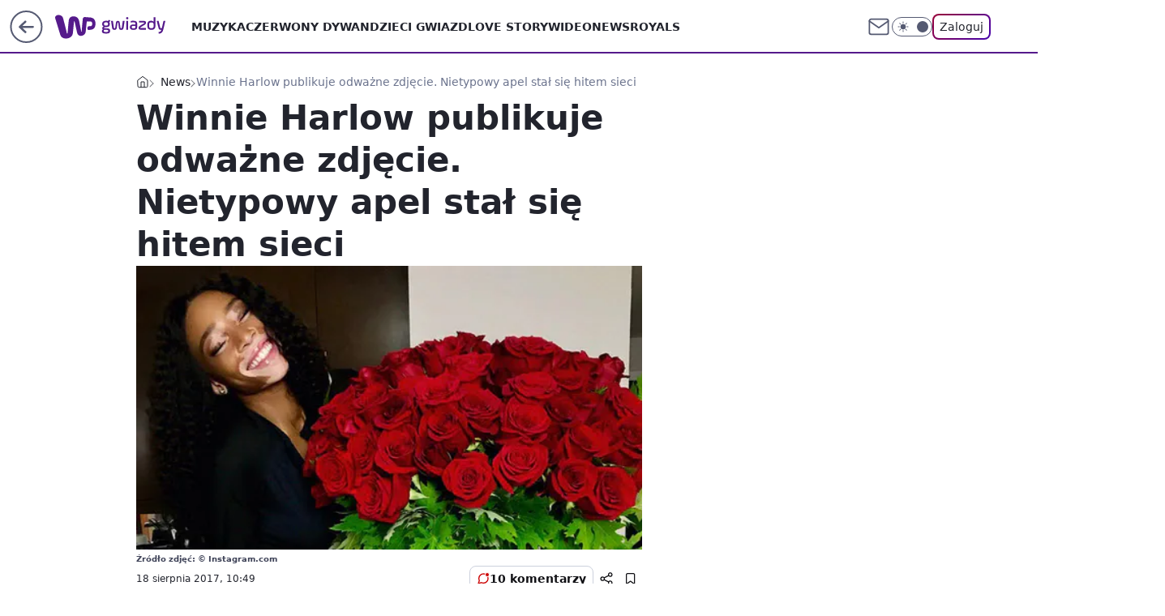

--- FILE ---
content_type: application/javascript
request_url: https://rek.www.wp.pl/gaf.js?rv=2&sn=gwiazdy&pvid=9cb1b431a0f6bb18b527&rekids=234610&phtml=gwiazdy.wp.pl%2Fwinnie-harlow-publikuje-odwazne-zdjecie-nietypowy-apel-stal-sie-hitem-sieci-6156465440135297g&abtest=adtech%7CPRGM-1047%7CA%3Badtech%7CPU-335%7CB%3Badtech%7CPRG-3468%7CB%3Badtech%7CPRGM-1036%7CD%3Badtech%7CFP-76%7CA%3Badtech%7CPRGM-1356%7CC%3Badtech%7CPRGM-1419%7CC%3Badtech%7CPRGM-1589%7CA%3Badtech%7CPRGM-1576%7CA%3Badtech%7CPRGM-1443%7CA%3Badtech%7CPRGM-1587%7CD%3Badtech%7CPRGM-1615%7CA%3Badtech%7CPRGM-1215%7CB&PWA_adbd=0&darkmode=0&highLayout=0&layout=wide&navType=navigate&cdl=0&ctype=gallery&ciab=IAB1-2&cid=6156465440135297&csystem=ncr&cdate=2017-08-18&ccategory=news&REKtagi=winnie_harlow&vw=1280&vh=720&p1=0&spin=pt3msi8a&bcv=2
body_size: 6521
content:
pt3msi8a({"spin":"pt3msi8a","bunch":234610,"context":{"dsa":false,"minor":false,"bidRequestId":"e0f34727-13eb-4034-b19d-0215dc4b3b9a","maConfig":{"timestamp":"2026-01-20T08:15:08.178Z"},"dfpConfig":{"timestamp":"2026-01-20T10:42:02.482Z"},"sda":[],"targeting":{"client":{},"server":{},"query":{"PWA_adbd":"0","REKtagi":"winnie_harlow","abtest":"adtech|PRGM-1047|A;adtech|PU-335|B;adtech|PRG-3468|B;adtech|PRGM-1036|D;adtech|FP-76|A;adtech|PRGM-1356|C;adtech|PRGM-1419|C;adtech|PRGM-1589|A;adtech|PRGM-1576|A;adtech|PRGM-1443|A;adtech|PRGM-1587|D;adtech|PRGM-1615|A;adtech|PRGM-1215|B","bcv":"2","ccategory":"news","cdate":"2017-08-18","cdl":"0","ciab":"IAB1-2","cid":"6156465440135297","csystem":"ncr","ctype":"gallery","darkmode":"0","highLayout":"0","layout":"wide","navType":"navigate","p1":"0","phtml":"gwiazdy.wp.pl/winnie-harlow-publikuje-odwazne-zdjecie-nietypowy-apel-stal-sie-hitem-sieci-6156465440135297g","pvid":"9cb1b431a0f6bb18b527","rekids":"234610","rv":"2","sn":"gwiazdy","spin":"pt3msi8a","vh":"720","vw":"1280"}},"directOnly":0,"geo":{"country":"840","region":"","city":""},"statid":"","mlId":"","rshsd":"2","isRobot":false,"curr":{"EUR":4.2271,"USD":3.6118,"CHF":4.5553,"GBP":4.8434},"rv":"2","status":{"advf":2,"ma":2,"ma_ads-bidder":2,"ma_cpv-bidder":2,"ma_high-cpm-bidder":2}},"slots":{"1":{"delivered":"","campaign":null,"dfpConfig":null},"10":{"delivered":"","campaign":null,"dfpConfig":null},"11":{"delivered":"1","campaign":null,"dfpConfig":{"placement":"/89844762/Desktop_Gwiazdy.wp.pl_x11","roshash":"CFNQ","ceil":100,"sizes":[[336,280],[640,280],[300,250]],"namedSizes":["fluid"],"div":"div-gpt-ad-x11","targeting":{"DFPHASH":"ADLO","emptygaf":"0"},"gfp":"CFNQ"}},"12":{"delivered":"1","campaign":null,"dfpConfig":{"placement":"/89844762/Desktop_Gwiazdy.wp.pl_x12","roshash":"CFNQ","ceil":100,"sizes":[[336,280],[640,280],[300,250]],"namedSizes":["fluid"],"div":"div-gpt-ad-x12","targeting":{"DFPHASH":"ADLO","emptygaf":"0"},"gfp":"CFNQ"}},"13":{"delivered":"1","campaign":null,"dfpConfig":{"placement":"/89844762/Desktop_Gwiazdy.wp.pl_x13","roshash":"CFNQ","ceil":100,"sizes":[[336,280],[640,280],[300,250]],"namedSizes":["fluid"],"div":"div-gpt-ad-x13","targeting":{"DFPHASH":"ADLO","emptygaf":"0"},"gfp":"CFNQ"}},"14":{"delivered":"1","campaign":null,"dfpConfig":{"placement":"/89844762/Desktop_Gwiazdy.wp.pl_x14","roshash":"CFNQ","ceil":100,"sizes":[[336,280],[640,280],[300,250]],"namedSizes":["fluid"],"div":"div-gpt-ad-x14","targeting":{"DFPHASH":"ADLO","emptygaf":"0"},"gfp":"CFNQ"}},"15":{"delivered":"1","campaign":null,"dfpConfig":{"placement":"/89844762/Desktop_Gwiazdy.wp.pl_x15","roshash":"CFNQ","ceil":100,"sizes":[[728,90],[970,300],[950,90],[980,120],[980,90],[970,150],[970,90],[970,250],[930,180],[950,200],[750,100],[970,66],[750,200],[960,90],[970,100],[750,300],[970,200],[950,300]],"namedSizes":["fluid"],"div":"div-gpt-ad-x15","targeting":{"DFPHASH":"ADLO","emptygaf":"0"},"gfp":"CFNQ"}},"16":{"delivered":"1","campaign":null,"dfpConfig":{"placement":"/89844762/Desktop_Gwiazdy.wp.pl_x16_gal","roshash":"CFNQ","ceil":100,"sizes":[[728,90],[970,300],[950,90],[980,120],[980,90],[970,150],[970,90],[970,250],[930,180],[950,200],[750,100],[970,66],[750,200],[960,90],[970,100],[750,300],[970,200],[950,300]],"namedSizes":["fluid"],"div":"div-gpt-ad-x16-gal","targeting":{"DFPHASH":"ADLO","emptygaf":"0"},"gfp":"CFNQ"}},"17":{"delivered":"1","campaign":null,"dfpConfig":{"placement":"/89844762/Desktop_Gwiazdy.wp.pl_x17_gal","roshash":"CFNQ","ceil":100,"sizes":[[728,90],[970,300],[950,90],[980,120],[980,90],[970,150],[970,90],[970,250],[930,180],[950,200],[750,100],[970,66],[750,200],[960,90],[970,100],[750,300],[970,200],[950,300]],"namedSizes":["fluid"],"div":"div-gpt-ad-x17-gal","targeting":{"DFPHASH":"ADLO","emptygaf":"0"},"gfp":"CFNQ"}},"18":{"delivered":"1","campaign":null,"dfpConfig":{"placement":"/89844762/Desktop_Gwiazdy.wp.pl_x18_gal","roshash":"CFNQ","ceil":100,"sizes":[[728,90],[970,300],[950,90],[980,120],[980,90],[970,150],[970,90],[970,250],[930,180],[950,200],[750,100],[970,66],[750,200],[960,90],[970,100],[750,300],[970,200],[950,300]],"namedSizes":["fluid"],"div":"div-gpt-ad-x18-gal","targeting":{"DFPHASH":"ADLO","emptygaf":"0"},"gfp":"CFNQ"}},"19":{"delivered":"1","campaign":null,"dfpConfig":{"placement":"/89844762/Desktop_Gwiazdy.wp.pl_x19","roshash":"CFNQ","ceil":100,"sizes":[[728,90],[970,300],[950,90],[980,120],[980,90],[970,150],[970,90],[970,250],[930,180],[950,200],[750,100],[970,66],[750,200],[960,90],[970,100],[750,300],[970,200],[950,300]],"namedSizes":["fluid"],"div":"div-gpt-ad-x19","targeting":{"DFPHASH":"ADLO","emptygaf":"0"},"gfp":"CFNQ"}},"2":{"delivered":"1","campaign":{"id":"188138","capping":"PWAck=27120597\u0026PWAclt=720\u0026tpl=1","adm":{"bunch":"234610","creations":[{"cbConfig":{"blur":false,"bottomBar":false,"fullPage":false,"message":"Przekierowanie za {{time}} sekund{{y}}","timeout":15000},"height":870,"pixels":["//ad.doubleclick.net/ddm/trackimp/N195005.3920530WPPL/B34932776.437718536;dc_trk_aid=630816842;dc_trk_cid=248486076;ord=1769043688;dc_lat=;dc_rdid=;tag_for_child_directed_treatment=;tfua=;gdpr=${GDPR};gdpr_consent=${GDPR_CONSENT_755};ltd=${LIMITED_ADS};dc_tdv=1?"],"scalable":"1","showLabel":false,"src":"https://mamc.wpcdn.pl/188138/1767951247150/2377-003_Zestawomania_01-2026_1920x870_wp_CBF_Monika_Szczepaniak-C.jpg","trackers":{"click":[""],"cview":["//ma.wp.pl/ma.gif?clid=0d75fec0bdabe60e0af571ed047f75a2\u0026SN=gwiazdy\u0026pvid=9cb1b431a0f6bb18b527\u0026action=cvimp\u0026pg=gwiazdy.wp.pl\u0026par=device%3DPERSONAL_COMPUTER%26slotID%3D002%26emission%3D3044263%26geo%3D840%253B%253B%26hBidPrice%3DCFIOUXb%26hBudgetRate%3DCFIOUXb%26is_adblock%3D0%26sn%3Dgwiazdy%26isDev%3Dfalse%26contentID%3D6156465440135297%26publisherID%3D308%26inver%3D2%26source%3DTG%26editedTimestamp%3D1767951378%26ttl%3D1769130088%26partnerID%3D%26platform%3D8%26userID%3D__UNKNOWN_TELL_US__%26creationID%3D1469309%26is_robot%3D0%26bidTimestamp%3D1769043688%26medium%3Ddisplay%26bidReqID%3De0f34727-13eb-4034-b19d-0215dc4b3b9a%26targetDomain%3Dmediamarkt.pl%26billing%3Dcpv%26iabPageCategories%3D%26utility%3DRyXq7gTNArCDZSazUhlIfkt0BspQPzsRMfC63mqAK7tvqKRIqUouW-jJXOuERZxf%26rekid%3D234610%26tpID%3D1401974%26org_id%3D25%26pricingModel%3D8CVjdp5Nb4Z0Ax3fjRcckTK5Px3klspCX2741OPW4Zg%26iabSiteCategories%3D%26pvid%3D9cb1b431a0f6bb18b527%26ip%3DqRPwoptd3EEZ7a3ptvRu1WhzCGwLYMnrhEtS4aOkr3Y%26domain%3Dgwiazdy.wp.pl%26test%3D0%26client_id%3D29939%26order%3D265844%26conversionValue%3D0%26slotSizeWxH%3D1920x870%26cur%3DPLN%26workfID%3D188138%26seatFee%3DwBBsZkdkl3nd3F9zOms7TkRBeyiyLt9ddTHD5L3-tXk%26seatID%3D0d75fec0bdabe60e0af571ed047f75a2%26bidderID%3D11%26ssp%3Dwp.pl"],"impression":["//ma.wp.pl/ma.gif?clid=0d75fec0bdabe60e0af571ed047f75a2\u0026SN=gwiazdy\u0026pvid=9cb1b431a0f6bb18b527\u0026action=delivery\u0026pg=gwiazdy.wp.pl\u0026par=geo%3D840%253B%253B%26hBidPrice%3DCFIOUXb%26hBudgetRate%3DCFIOUXb%26is_adblock%3D0%26sn%3Dgwiazdy%26isDev%3Dfalse%26contentID%3D6156465440135297%26publisherID%3D308%26inver%3D2%26source%3DTG%26editedTimestamp%3D1767951378%26ttl%3D1769130088%26partnerID%3D%26platform%3D8%26userID%3D__UNKNOWN_TELL_US__%26creationID%3D1469309%26is_robot%3D0%26bidTimestamp%3D1769043688%26medium%3Ddisplay%26bidReqID%3De0f34727-13eb-4034-b19d-0215dc4b3b9a%26targetDomain%3Dmediamarkt.pl%26billing%3Dcpv%26iabPageCategories%3D%26utility%3DRyXq7gTNArCDZSazUhlIfkt0BspQPzsRMfC63mqAK7tvqKRIqUouW-jJXOuERZxf%26rekid%3D234610%26tpID%3D1401974%26org_id%3D25%26pricingModel%3D8CVjdp5Nb4Z0Ax3fjRcckTK5Px3klspCX2741OPW4Zg%26iabSiteCategories%3D%26pvid%3D9cb1b431a0f6bb18b527%26ip%3DqRPwoptd3EEZ7a3ptvRu1WhzCGwLYMnrhEtS4aOkr3Y%26domain%3Dgwiazdy.wp.pl%26test%3D0%26client_id%3D29939%26order%3D265844%26conversionValue%3D0%26slotSizeWxH%3D1920x870%26cur%3DPLN%26workfID%3D188138%26seatFee%3DwBBsZkdkl3nd3F9zOms7TkRBeyiyLt9ddTHD5L3-tXk%26seatID%3D0d75fec0bdabe60e0af571ed047f75a2%26bidderID%3D11%26ssp%3Dwp.pl%26device%3DPERSONAL_COMPUTER%26slotID%3D002%26emission%3D3044263"],"view":["//ma.wp.pl/ma.gif?clid=0d75fec0bdabe60e0af571ed047f75a2\u0026SN=gwiazdy\u0026pvid=9cb1b431a0f6bb18b527\u0026action=view\u0026pg=gwiazdy.wp.pl\u0026par=pvid%3D9cb1b431a0f6bb18b527%26ip%3DqRPwoptd3EEZ7a3ptvRu1WhzCGwLYMnrhEtS4aOkr3Y%26domain%3Dgwiazdy.wp.pl%26test%3D0%26client_id%3D29939%26order%3D265844%26conversionValue%3D0%26slotSizeWxH%3D1920x870%26cur%3DPLN%26workfID%3D188138%26seatFee%3DwBBsZkdkl3nd3F9zOms7TkRBeyiyLt9ddTHD5L3-tXk%26seatID%3D0d75fec0bdabe60e0af571ed047f75a2%26bidderID%3D11%26ssp%3Dwp.pl%26device%3DPERSONAL_COMPUTER%26slotID%3D002%26emission%3D3044263%26geo%3D840%253B%253B%26hBidPrice%3DCFIOUXb%26hBudgetRate%3DCFIOUXb%26is_adblock%3D0%26sn%3Dgwiazdy%26isDev%3Dfalse%26contentID%3D6156465440135297%26publisherID%3D308%26inver%3D2%26source%3DTG%26editedTimestamp%3D1767951378%26ttl%3D1769130088%26partnerID%3D%26platform%3D8%26userID%3D__UNKNOWN_TELL_US__%26creationID%3D1469309%26is_robot%3D0%26bidTimestamp%3D1769043688%26medium%3Ddisplay%26bidReqID%3De0f34727-13eb-4034-b19d-0215dc4b3b9a%26targetDomain%3Dmediamarkt.pl%26billing%3Dcpv%26iabPageCategories%3D%26utility%3DRyXq7gTNArCDZSazUhlIfkt0BspQPzsRMfC63mqAK7tvqKRIqUouW-jJXOuERZxf%26rekid%3D234610%26tpID%3D1401974%26org_id%3D25%26pricingModel%3D8CVjdp5Nb4Z0Ax3fjRcckTK5Px3klspCX2741OPW4Zg%26iabSiteCategories%3D"]},"transparentPlaceholder":false,"type":"image","url":"https://ad.doubleclick.net/ddm/trackclk/N195005.3920530WPPL/B34932776.437718536;dc_trk_aid=630816842;dc_trk_cid=248486076;dc_lat=;dc_rdid=;tag_for_child_directed_treatment=;tfua=;gdpr=${GDPR};gdpr_consent=${GDPR_CONSENT_755};ltd=${LIMITED_ADS};dc_tdv=1","width":1920}],"redir":"https://ma.wp.pl/redirma?SN=gwiazdy\u0026pvid=9cb1b431a0f6bb18b527\u0026par=test%3D0%26creationID%3D1469309%26medium%3Ddisplay%26targetDomain%3Dmediamarkt.pl%26pvid%3D9cb1b431a0f6bb18b527%26emission%3D3044263%26geo%3D840%253B%253B%26bidReqID%3De0f34727-13eb-4034-b19d-0215dc4b3b9a%26rekid%3D234610%26client_id%3D29939%26order%3D265844%26bidderID%3D11%26ssp%3Dwp.pl%26hBidPrice%3DCFIOUXb%26sn%3Dgwiazdy%26source%3DTG%26is_robot%3D0%26cur%3DPLN%26editedTimestamp%3D1767951378%26platform%3D8%26bidTimestamp%3D1769043688%26tpID%3D1401974%26pricingModel%3D8CVjdp5Nb4Z0Ax3fjRcckTK5Px3klspCX2741OPW4Zg%26domain%3Dgwiazdy.wp.pl%26conversionValue%3D0%26seatID%3D0d75fec0bdabe60e0af571ed047f75a2%26utility%3DRyXq7gTNArCDZSazUhlIfkt0BspQPzsRMfC63mqAK7tvqKRIqUouW-jJXOuERZxf%26org_id%3D25%26workfID%3D188138%26inver%3D2%26partnerID%3D%26userID%3D__UNKNOWN_TELL_US__%26iabSiteCategories%3D%26ip%3DqRPwoptd3EEZ7a3ptvRu1WhzCGwLYMnrhEtS4aOkr3Y%26slotSizeWxH%3D1920x870%26device%3DPERSONAL_COMPUTER%26hBudgetRate%3DCFIOUXb%26isDev%3Dfalse%26publisherID%3D308%26seatFee%3DwBBsZkdkl3nd3F9zOms7TkRBeyiyLt9ddTHD5L3-tXk%26is_adblock%3D0%26contentID%3D6156465440135297%26ttl%3D1769130088%26billing%3Dcpv%26iabPageCategories%3D%26slotID%3D002\u0026url=","slot":"2"},"creative":{"Id":"1469309","provider":"ma_cpv-bidder","roshash":"FLOR","height":870,"width":1920,"touchpointId":"1401974","source":{"bidder":"cpv-bidder"}},"sellingModel":{"model":"CPM_INT"}},"dfpConfig":{"placement":"/89844762/Desktop_Gwiazdy.wp.pl_x02","roshash":"FLOR","ceil":100,"sizes":[[970,300],[970,600],[750,300],[950,300],[980,600],[1920,870],[1200,600],[750,400],[960,640]],"namedSizes":["fluid"],"div":"div-gpt-ad-x02","targeting":{"DFPHASH":"DJMP","emptygaf":"0"},"gfp":"DLOR"}},"25":{"delivered":"1","campaign":null,"dfpConfig":{"placement":"/89844762/Desktop_Gwiazdy.wp.pl_x25_gal","roshash":"CFNQ","ceil":100,"sizes":[[336,280],[640,280],[300,250]],"namedSizes":["fluid"],"div":"div-gpt-ad-x25-gal","targeting":{"DFPHASH":"ADLO","emptygaf":"0"},"gfp":"CFNQ"}},"26":{"delivered":"","campaign":null,"dfpConfig":null},"27":{"delivered":"","campaign":null,"dfpConfig":null},"28":{"delivered":"","campaign":null,"dfpConfig":null},"29":{"delivered":"1","campaign":null,"dfpConfig":{"placement":"/89844762/Desktop_Gwiazdy.wp.pl_x29_gal","roshash":"CFNQ","ceil":100,"sizes":[[728,90],[970,300],[950,90],[980,120],[980,90],[970,150],[970,90],[970,250],[930,180],[950,200],[750,100],[970,66],[750,200],[960,90],[970,100],[750,300],[970,200],[950,300]],"namedSizes":["fluid"],"div":"div-gpt-ad-x29-gal","targeting":{"DFPHASH":"ADLO","emptygaf":"0"},"gfp":"CFNQ"}},"3":{"delivered":"1","campaign":null,"dfpConfig":{"placement":"/89844762/Desktop_Gwiazdy.wp.pl_x03_gal","roshash":"CFNQ","ceil":100,"sizes":[[728,90],[970,300],[950,90],[980,120],[980,90],[970,150],[970,90],[970,250],[930,180],[950,200],[750,100],[970,66],[750,200],[960,90],[970,100],[750,300],[970,200],[950,300]],"namedSizes":["fluid"],"div":"div-gpt-ad-x03-gal","targeting":{"DFPHASH":"ADLO","emptygaf":"0"},"gfp":"CFNQ"}},"32":{"delivered":"","campaign":null,"dfpConfig":null},"33":{"delivered":"1","campaign":null,"dfpConfig":{"placement":"/89844762/Desktop_Gwiazdy.wp.pl_x33_gal","roshash":"CFNQ","ceil":100,"sizes":[[336,280],[640,280],[300,250]],"namedSizes":["fluid"],"div":"div-gpt-ad-x33-gal","targeting":{"DFPHASH":"ADLO","emptygaf":"0"},"gfp":"CFNQ"}},"34":{"delivered":"1","campaign":null,"dfpConfig":{"placement":"/89844762/Desktop_Gwiazdy.wp.pl_x34_gal","roshash":"CFNQ","ceil":100,"sizes":[[300,250]],"namedSizes":["fluid"],"div":"div-gpt-ad-x34-gal","targeting":{"DFPHASH":"ADLO","emptygaf":"0"},"gfp":"CFNQ"}},"35":{"delivered":"","campaign":null,"dfpConfig":null},"36":{"delivered":"","campaign":null,"dfpConfig":null},"37":{"lazy":1,"delivered":"1","campaign":{"id":"188982","capping":"PWAck=27120769\u0026PWAclt=720","adm":{"bunch":"234610","creations":[{"mod":"surveyNative","modConfig":{"accentColorAsPrimary":false,"border":"1px solid grey","footnote":"Wyniki ankiet pomagają nam ulepszać nasze produkty i produkty naszych Zaufanych Partnerów. Administratorem danych jest Wirtualna Polska Media S.A. Szczegółowe informacje na temat przetwarzania danych osobowych opisane są w \u003ca target=\"_blank\" href=\"https://holding.wp.pl/poufnosc\"\u003epolityce prywatności\u003c/a\u003e.","insideSlot":true,"maxWidth":300,"pages":[{"accentColorAsPrimary":false,"questions":[{"answers":[{"answerID":"yes","isOpen":false,"text":"tak"},{"answerID":"no","isOpen":false,"text":"nie"},{"answerID":"dontKnow","isOpen":false,"text":"nie wiem"}],"answersHorizontal":false,"confirmation":false,"questionID":"didYouSeeMailAd","required":true,"text":"Czy widziałeś(-aś) ostatnio reklamę Poczty WP?","type":"radio"}],"topImage":"https://pocztanh.wpcdn.pl/pocztanh/login/7.30.0/svg/wp/poczta-logo.svg"}],"popup":{"blendVisible":false,"position":"br"},"summary":[{"key":"Title","value":"Dziękujemy za odpowiedź!"},{"key":"Paragraph","value":"Twoja opinia jest dla nas ważna."}]},"showLabel":true,"trackers":{"click":[""],"cview":["//ma.wp.pl/ma.gif?clid=0d75fec0bdabe60e0af571ed047f75a2\u0026SN=gwiazdy\u0026pvid=9cb1b431a0f6bb18b527\u0026action=cvimp\u0026pg=gwiazdy.wp.pl\u0026par=medium%3Ddisplay%26platform%3D8%26bidReqID%3De0f34727-13eb-4034-b19d-0215dc4b3b9a%26publisherID%3D308%26cur%3DPLN%26contentID%3D6156465440135297%26tpID%3D1405936%26seatID%3D0d75fec0bdabe60e0af571ed047f75a2%26source%3DTG%26conversionValue%3D0%26ssp%3Dwp.pl%26ip%3DDQoY7pIT3GOim-du6i-Txcc-Te4sQlE7Vp_p1tyL2As%26order%3D202648%26is_robot%3D0%26isDev%3Dfalse%26targetDomain%3Dwp.pl%26workfID%3D188982%26seatFee%3DFeaZgrVSSEhMrkTaQS93HoKNUuZB9qTO-qq3ku0YHvE%26iabPageCategories%3D%26ttl%3D1769130088%26is_adblock%3D0%26rekid%3D234610%26inver%3D2%26slotSizeWxH%3D-1x-1%26test%3D0%26hBudgetRate%3DCFILORU%26device%3DPERSONAL_COMPUTER%26domain%3Dgwiazdy.wp.pl%26slotID%3D037%26creationID%3D1477210%26billing%3Dcpv%26client_id%3D38851%26editedTimestamp%3D1769007383%26pvid%3D9cb1b431a0f6bb18b527%26org_id%3D25%26pricingModel%3DT2IGFt2pP72aw_VkboczM4auFywwKE-iecmclAe2H8w%26iabSiteCategories%3D%26sn%3Dgwiazdy%26geo%3D840%253B%253B%26bidTimestamp%3D1769043688%26partnerID%3D%26bidderID%3D11%26utility%3DOpU0HAuB2xx4FSM6BxnUdU6lYRFXWI-q_b0p3T4WKxAtLpl0hvgyxG0xb5z1aQEU%26userID%3D__UNKNOWN_TELL_US__%26emission%3D3046324%26hBidPrice%3DCFILORU"],"impression":["//ma.wp.pl/ma.gif?clid=0d75fec0bdabe60e0af571ed047f75a2\u0026SN=gwiazdy\u0026pvid=9cb1b431a0f6bb18b527\u0026action=delivery\u0026pg=gwiazdy.wp.pl\u0026par=device%3DPERSONAL_COMPUTER%26domain%3Dgwiazdy.wp.pl%26slotID%3D037%26creationID%3D1477210%26billing%3Dcpv%26client_id%3D38851%26editedTimestamp%3D1769007383%26pvid%3D9cb1b431a0f6bb18b527%26org_id%3D25%26pricingModel%3DT2IGFt2pP72aw_VkboczM4auFywwKE-iecmclAe2H8w%26iabSiteCategories%3D%26sn%3Dgwiazdy%26geo%3D840%253B%253B%26bidTimestamp%3D1769043688%26partnerID%3D%26bidderID%3D11%26utility%3DOpU0HAuB2xx4FSM6BxnUdU6lYRFXWI-q_b0p3T4WKxAtLpl0hvgyxG0xb5z1aQEU%26userID%3D__UNKNOWN_TELL_US__%26emission%3D3046324%26hBidPrice%3DCFILORU%26medium%3Ddisplay%26platform%3D8%26bidReqID%3De0f34727-13eb-4034-b19d-0215dc4b3b9a%26publisherID%3D308%26cur%3DPLN%26contentID%3D6156465440135297%26tpID%3D1405936%26seatID%3D0d75fec0bdabe60e0af571ed047f75a2%26source%3DTG%26conversionValue%3D0%26ssp%3Dwp.pl%26ip%3DDQoY7pIT3GOim-du6i-Txcc-Te4sQlE7Vp_p1tyL2As%26order%3D202648%26is_robot%3D0%26isDev%3Dfalse%26targetDomain%3Dwp.pl%26workfID%3D188982%26seatFee%3DFeaZgrVSSEhMrkTaQS93HoKNUuZB9qTO-qq3ku0YHvE%26iabPageCategories%3D%26ttl%3D1769130088%26is_adblock%3D0%26rekid%3D234610%26inver%3D2%26slotSizeWxH%3D-1x-1%26test%3D0%26hBudgetRate%3DCFILORU"],"view":["//ma.wp.pl/ma.gif?clid=0d75fec0bdabe60e0af571ed047f75a2\u0026SN=gwiazdy\u0026pvid=9cb1b431a0f6bb18b527\u0026action=view\u0026pg=gwiazdy.wp.pl\u0026par=conversionValue%3D0%26ssp%3Dwp.pl%26ip%3DDQoY7pIT3GOim-du6i-Txcc-Te4sQlE7Vp_p1tyL2As%26order%3D202648%26is_robot%3D0%26isDev%3Dfalse%26targetDomain%3Dwp.pl%26workfID%3D188982%26seatFee%3DFeaZgrVSSEhMrkTaQS93HoKNUuZB9qTO-qq3ku0YHvE%26iabPageCategories%3D%26ttl%3D1769130088%26is_adblock%3D0%26rekid%3D234610%26inver%3D2%26slotSizeWxH%3D-1x-1%26test%3D0%26hBudgetRate%3DCFILORU%26device%3DPERSONAL_COMPUTER%26domain%3Dgwiazdy.wp.pl%26slotID%3D037%26creationID%3D1477210%26billing%3Dcpv%26client_id%3D38851%26editedTimestamp%3D1769007383%26pvid%3D9cb1b431a0f6bb18b527%26org_id%3D25%26pricingModel%3DT2IGFt2pP72aw_VkboczM4auFywwKE-iecmclAe2H8w%26iabSiteCategories%3D%26sn%3Dgwiazdy%26geo%3D840%253B%253B%26bidTimestamp%3D1769043688%26partnerID%3D%26bidderID%3D11%26utility%3DOpU0HAuB2xx4FSM6BxnUdU6lYRFXWI-q_b0p3T4WKxAtLpl0hvgyxG0xb5z1aQEU%26userID%3D__UNKNOWN_TELL_US__%26emission%3D3046324%26hBidPrice%3DCFILORU%26medium%3Ddisplay%26platform%3D8%26bidReqID%3De0f34727-13eb-4034-b19d-0215dc4b3b9a%26publisherID%3D308%26cur%3DPLN%26contentID%3D6156465440135297%26tpID%3D1405936%26seatID%3D0d75fec0bdabe60e0af571ed047f75a2%26source%3DTG"]},"type":"mod"}],"redir":"https://ma.wp.pl/redirma?SN=gwiazdy\u0026pvid=9cb1b431a0f6bb18b527\u0026par=order%3D202648%26inver%3D2%26test%3D0%26hBudgetRate%3DCFILORU%26creationID%3D1477210%26userID%3D__UNKNOWN_TELL_US__%26ip%3DDQoY7pIT3GOim-du6i-Txcc-Te4sQlE7Vp_p1tyL2As%26is_adblock%3D0%26emission%3D3046324%26publisherID%3D308%26cur%3DPLN%26contentID%3D6156465440135297%26tpID%3D1405936%26is_robot%3D0%26isDev%3Dfalse%26sn%3Dgwiazdy%26geo%3D840%253B%253B%26platform%3D8%26workfID%3D188982%26slotSizeWxH%3D-1x-1%26client_id%3D38851%26org_id%3D25%26hBidPrice%3DCFILORU%26ssp%3Dwp.pl%26device%3DPERSONAL_COMPUTER%26domain%3Dgwiazdy.wp.pl%26pvid%3D9cb1b431a0f6bb18b527%26iabSiteCategories%3D%26bidTimestamp%3D1769043688%26partnerID%3D%26utility%3DOpU0HAuB2xx4FSM6BxnUdU6lYRFXWI-q_b0p3T4WKxAtLpl0hvgyxG0xb5z1aQEU%26targetDomain%3Dwp.pl%26ttl%3D1769130088%26billing%3Dcpv%26medium%3Ddisplay%26seatID%3D0d75fec0bdabe60e0af571ed047f75a2%26conversionValue%3D0%26seatFee%3DFeaZgrVSSEhMrkTaQS93HoKNUuZB9qTO-qq3ku0YHvE%26iabPageCategories%3D%26pricingModel%3DT2IGFt2pP72aw_VkboczM4auFywwKE-iecmclAe2H8w%26bidderID%3D11%26bidReqID%3De0f34727-13eb-4034-b19d-0215dc4b3b9a%26source%3DTG%26rekid%3D234610%26slotID%3D037%26editedTimestamp%3D1769007383\u0026url=","slot":"37"},"creative":{"Id":"1477210","provider":"ma_cpv-bidder","roshash":"CFIL","height":-1,"width":-1,"touchpointId":"1405936","source":{"bidder":"cpv-bidder"}},"sellingModel":{"model":"CPV_INT"}},"dfpConfig":{"placement":"/89844762/Desktop_Gwiazdy.wp.pl_x37_gal","roshash":"CFNQ","ceil":100,"sizes":[[300,600],[300,250]],"namedSizes":["fluid"],"div":"div-gpt-ad-x37-gal","targeting":{"DFPHASH":"ADLO","emptygaf":"0"},"gfp":"CFNQ"}},"40":{"delivered":"1","campaign":null,"dfpConfig":{"placement":"/89844762/Desktop_Gwiazdy.wp.pl_x40","roshash":"CFNQ","ceil":100,"sizes":[[300,250]],"namedSizes":["fluid"],"div":"div-gpt-ad-x40","targeting":{"DFPHASH":"ADLO","emptygaf":"0"},"gfp":"CFNQ"}},"5":{"delivered":"1","campaign":null,"dfpConfig":{"placement":"/89844762/Desktop_Gwiazdy.wp.pl_x05_gal","roshash":"CFNQ","ceil":100,"sizes":[[336,280],[640,280],[300,250]],"namedSizes":["fluid"],"div":"div-gpt-ad-x05-gal","targeting":{"DFPHASH":"ADLO","emptygaf":"0"},"gfp":"CFNQ"}},"50":{"delivered":"","campaign":null,"dfpConfig":null},"500":{"delivered":"","campaign":null,"dfpConfig":null},"501":{"delivered":"","campaign":null,"dfpConfig":null},"502":{"delivered":"","campaign":null,"dfpConfig":null},"503":{"delivered":"","campaign":null,"dfpConfig":null},"504":{"delivered":"","campaign":null,"dfpConfig":null},"505":{"delivered":"","campaign":null,"dfpConfig":null},"506":{"delivered":"","campaign":null,"dfpConfig":null},"507":{"delivered":"","campaign":null,"dfpConfig":null},"52":{"delivered":"","campaign":null,"dfpConfig":null},"529":{"delivered":"1","campaign":null,"dfpConfig":{"placement":"/89844762/Desktop_Gwiazdy.wp.pl_x529","roshash":"CFNQ","ceil":100,"sizes":[[300,250]],"namedSizes":["fluid"],"div":"div-gpt-ad-x529","targeting":{"DFPHASH":"ADLO","emptygaf":"0"},"gfp":"CFNQ"}},"53":{"delivered":"","campaign":null,"dfpConfig":null},"531":{"delivered":"1","campaign":null,"dfpConfig":{"placement":"/89844762/Desktop_Gwiazdy.wp.pl_x531","roshash":"CFNQ","ceil":100,"sizes":[[300,250]],"namedSizes":["fluid"],"div":"div-gpt-ad-x531","targeting":{"DFPHASH":"ADLO","emptygaf":"0"},"gfp":"CFNQ"}},"541":{"delivered":"","campaign":null,"dfpConfig":null},"542":{"delivered":"","campaign":null,"dfpConfig":null},"543":{"delivered":"","campaign":null,"dfpConfig":null},"544":{"delivered":"","campaign":null,"dfpConfig":null},"545":{"delivered":"","campaign":null,"dfpConfig":null},"546":{"delivered":"","campaign":null,"dfpConfig":null},"547":{"delivered":"","campaign":null,"dfpConfig":null},"548":{"delivered":"","campaign":null,"dfpConfig":null},"59":{"delivered":"","campaign":null,"dfpConfig":null},"6":{"delivered":"","campaign":null,"dfpConfig":null},"67":{"delivered":"","campaign":null,"dfpConfig":null},"7":{"delivered":"","campaign":null,"dfpConfig":null},"70":{"delivered":"","campaign":null,"dfpConfig":null},"72":{"delivered":"","campaign":null,"dfpConfig":null},"720":{"delivered":"","campaign":null,"dfpConfig":null},"721":{"delivered":"","campaign":null,"dfpConfig":null},"722":{"delivered":"","campaign":null,"dfpConfig":null},"723":{"delivered":"","campaign":null,"dfpConfig":null},"724":{"lazy":1,"delivered":"1","campaign":{"id":"187847","capping":"PWAck=27120553\u0026PWAclt=2400","adm":{"bunch":"234610","creations":[{"height":300,"pixels":["//ad.doubleclick.net/ddm/trackimp/N5716.276442.WIRTUALNAPOLSKA/B34813585.437353535;dc_trk_aid=630583473;dc_trk_cid=247581064;ord=1769043688;dc_lat=;dc_rdid=;tag_for_child_directed_treatment=;tfua=;gdpr=${GDPR};gdpr_consent=${GDPR_CONSENT_755};ltd=${LIMITED_ADS};dc_tdv=1?"],"showLabel":true,"src":"https://mamc.wpcdn.pl/187847/1767610267007/Mega_Double_Billboard_970x300px.jpg","trackers":{"click":[""],"cview":["//ma.wp.pl/ma.gif?clid=dca45526c17aa056cf0f889dbba57020\u0026SN=gwiazdy\u0026pvid=9cb1b431a0f6bb18b527\u0026action=cvimp\u0026pg=gwiazdy.wp.pl\u0026par=userID%3D__UNKNOWN_TELL_US__%26publisherID%3D308%26seatFee%3DJ6UNvIs0POqre1nKY1XBHdCClnJs0RAQTeINdWt3Slg%26geo%3D840%253B%253B%26hBudgetRate%3DCFINZdg%26partnerID%3D%26utility%3Dx4tjuacR_yr0i2wr1q-GkBPrp508mIxnpqLYmvNySvsw7IXB7S7yKGXQftEHpGW5%26ip%3DYe8prG55m3FnQjFrJ3yMIPHOZiiuiZq3fuNrJonXdfY%26tpID%3D1400041%26is_adblock%3D0%26platform%3D8%26bidReqID%3De0f34727-13eb-4034-b19d-0215dc4b3b9a%26rekid%3D234610%26slotSizeWxH%3D970x300%26order%3D264730%26iabSiteCategories%3D%26ttl%3D1769130088%26is_robot%3D0%26inver%3D2%26creationID%3D1465963%26editedTimestamp%3D1767778810%26pvid%3D9cb1b431a0f6bb18b527%26bidTimestamp%3D1769043688%26ssp%3Dwp.pl%26test%3D0%26seatID%3Ddca45526c17aa056cf0f889dbba57020%26hBidPrice%3DDNTdalqzLScg%26contentID%3D6156465440135297%26device%3DPERSONAL_COMPUTER%26cur%3DPLN%26client_id%3D13241%26org_id%3D25%26iabPageCategories%3D%26isDev%3Dfalse%26domain%3Dgwiazdy.wp.pl%26workfID%3D187847%26emission%3D3040876%26pricingModel%3DOjbg0ssUESpTwvPGJjqgIf2ywrP743bGsRidtAoIl1Y%26sn%3Dgwiazdy%26bidderID%3D11%26conversionValue%3D0%26slotID%3D724%26targetDomain%3Demirates.com%26billing%3Dcpv%26source%3DTG%26medium%3Ddisplay"],"impression":["//ma.wp.pl/ma.gif?clid=dca45526c17aa056cf0f889dbba57020\u0026SN=gwiazdy\u0026pvid=9cb1b431a0f6bb18b527\u0026action=delivery\u0026pg=gwiazdy.wp.pl\u0026par=is_adblock%3D0%26platform%3D8%26bidReqID%3De0f34727-13eb-4034-b19d-0215dc4b3b9a%26rekid%3D234610%26slotSizeWxH%3D970x300%26order%3D264730%26iabSiteCategories%3D%26ttl%3D1769130088%26is_robot%3D0%26inver%3D2%26creationID%3D1465963%26editedTimestamp%3D1767778810%26pvid%3D9cb1b431a0f6bb18b527%26bidTimestamp%3D1769043688%26ssp%3Dwp.pl%26test%3D0%26seatID%3Ddca45526c17aa056cf0f889dbba57020%26hBidPrice%3DDNTdalqzLScg%26contentID%3D6156465440135297%26device%3DPERSONAL_COMPUTER%26cur%3DPLN%26client_id%3D13241%26org_id%3D25%26iabPageCategories%3D%26isDev%3Dfalse%26domain%3Dgwiazdy.wp.pl%26workfID%3D187847%26emission%3D3040876%26pricingModel%3DOjbg0ssUESpTwvPGJjqgIf2ywrP743bGsRidtAoIl1Y%26sn%3Dgwiazdy%26bidderID%3D11%26conversionValue%3D0%26slotID%3D724%26targetDomain%3Demirates.com%26billing%3Dcpv%26source%3DTG%26medium%3Ddisplay%26userID%3D__UNKNOWN_TELL_US__%26publisherID%3D308%26seatFee%3DJ6UNvIs0POqre1nKY1XBHdCClnJs0RAQTeINdWt3Slg%26geo%3D840%253B%253B%26hBudgetRate%3DCFINZdg%26partnerID%3D%26utility%3Dx4tjuacR_yr0i2wr1q-GkBPrp508mIxnpqLYmvNySvsw7IXB7S7yKGXQftEHpGW5%26ip%3DYe8prG55m3FnQjFrJ3yMIPHOZiiuiZq3fuNrJonXdfY%26tpID%3D1400041"],"view":["//ma.wp.pl/ma.gif?clid=dca45526c17aa056cf0f889dbba57020\u0026SN=gwiazdy\u0026pvid=9cb1b431a0f6bb18b527\u0026action=view\u0026pg=gwiazdy.wp.pl\u0026par=creationID%3D1465963%26editedTimestamp%3D1767778810%26pvid%3D9cb1b431a0f6bb18b527%26bidTimestamp%3D1769043688%26ssp%3Dwp.pl%26test%3D0%26seatID%3Ddca45526c17aa056cf0f889dbba57020%26hBidPrice%3DDNTdalqzLScg%26contentID%3D6156465440135297%26device%3DPERSONAL_COMPUTER%26cur%3DPLN%26client_id%3D13241%26org_id%3D25%26iabPageCategories%3D%26isDev%3Dfalse%26domain%3Dgwiazdy.wp.pl%26workfID%3D187847%26emission%3D3040876%26pricingModel%3DOjbg0ssUESpTwvPGJjqgIf2ywrP743bGsRidtAoIl1Y%26sn%3Dgwiazdy%26bidderID%3D11%26conversionValue%3D0%26slotID%3D724%26targetDomain%3Demirates.com%26billing%3Dcpv%26source%3DTG%26medium%3Ddisplay%26userID%3D__UNKNOWN_TELL_US__%26publisherID%3D308%26seatFee%3DJ6UNvIs0POqre1nKY1XBHdCClnJs0RAQTeINdWt3Slg%26geo%3D840%253B%253B%26hBudgetRate%3DCFINZdg%26partnerID%3D%26utility%3Dx4tjuacR_yr0i2wr1q-GkBPrp508mIxnpqLYmvNySvsw7IXB7S7yKGXQftEHpGW5%26ip%3DYe8prG55m3FnQjFrJ3yMIPHOZiiuiZq3fuNrJonXdfY%26tpID%3D1400041%26is_adblock%3D0%26platform%3D8%26bidReqID%3De0f34727-13eb-4034-b19d-0215dc4b3b9a%26rekid%3D234610%26slotSizeWxH%3D970x300%26order%3D264730%26iabSiteCategories%3D%26ttl%3D1769130088%26is_robot%3D0%26inver%3D2"]},"transparentPlaceholder":false,"type":"image","url":"https://ad.doubleclick.net/ddm/trackclk/N5716.276442.WIRTUALNAPOLSKA/B34813585.437353535;dc_trk_aid=630583473;dc_trk_cid=247581064;dc_lat=;dc_rdid=;tag_for_child_directed_treatment=;tfua=;gdpr=${GDPR};gdpr_consent=${GDPR_CONSENT_755};ltd=${LIMITED_ADS};dc_tdv=1","viewability":{"scripts":["//pixel.adsafeprotected.com/rjss/st/2753620/91846517/skeleton.js"]},"width":970}],"redir":"https://ma.wp.pl/redirma?SN=gwiazdy\u0026pvid=9cb1b431a0f6bb18b527\u0026par=sn%3Dgwiazdy%26slotID%3D724%26source%3DTG%26ip%3DYe8prG55m3FnQjFrJ3yMIPHOZiiuiZq3fuNrJonXdfY%26ssp%3Dwp.pl%26seatID%3Ddca45526c17aa056cf0f889dbba57020%26contentID%3D6156465440135297%26org_id%3D25%26iabPageCategories%3D%26isDev%3Dfalse%26bidderID%3D11%26editedTimestamp%3D1767778810%26pvid%3D9cb1b431a0f6bb18b527%26device%3DPERSONAL_COMPUTER%26client_id%3D13241%26utility%3Dx4tjuacR_yr0i2wr1q-GkBPrp508mIxnpqLYmvNySvsw7IXB7S7yKGXQftEHpGW5%26tpID%3D1400041%26bidReqID%3De0f34727-13eb-4034-b19d-0215dc4b3b9a%26bidTimestamp%3D1769043688%26hBidPrice%3DDNTdalqzLScg%26cur%3DPLN%26userID%3D__UNKNOWN_TELL_US__%26hBudgetRate%3DCFINZdg%26rekid%3D234610%26order%3D264730%26ttl%3D1769130088%26domain%3Dgwiazdy.wp.pl%26conversionValue%3D0%26publisherID%3D308%26slotSizeWxH%3D970x300%26inver%3D2%26partnerID%3D%26is_robot%3D0%26targetDomain%3Demirates.com%26seatFee%3DJ6UNvIs0POqre1nKY1XBHdCClnJs0RAQTeINdWt3Slg%26geo%3D840%253B%253B%26test%3D0%26workfID%3D187847%26emission%3D3040876%26billing%3Dcpv%26medium%3Ddisplay%26is_adblock%3D0%26platform%3D8%26iabSiteCategories%3D%26creationID%3D1465963%26pricingModel%3DOjbg0ssUESpTwvPGJjqgIf2ywrP743bGsRidtAoIl1Y\u0026url=","slot":"724"},"creative":{"Id":"1465963","provider":"ma_cpv-bidder","roshash":"DNTd","height":300,"width":970,"touchpointId":"1400041","source":{"bidder":"cpv-bidder"}},"sellingModel":{"model":"CPV_INT"}},"dfpConfig":null},"725":{"delivered":"","campaign":null,"dfpConfig":null},"726":{"delivered":"","campaign":null,"dfpConfig":null},"727":{"delivered":"","campaign":null,"dfpConfig":null},"728":{"delivered":"","campaign":null,"dfpConfig":null},"729":{"delivered":"","campaign":null,"dfpConfig":null},"730":{"delivered":"","campaign":null,"dfpConfig":null},"731":{"delivered":"","campaign":null,"dfpConfig":null},"732":{"delivered":"","campaign":null,"dfpConfig":null},"733":{"delivered":"","campaign":null,"dfpConfig":null},"734":{"delivered":"","campaign":null,"dfpConfig":null},"735":{"delivered":"","campaign":null,"dfpConfig":null},"736":{"delivered":"","campaign":null,"dfpConfig":null},"78":{"delivered":"","campaign":null,"dfpConfig":null},"79":{"lazy":1,"delivered":"1","campaign":{"id":"188277","adm":{"bunch":"234610","creations":[{"height":600,"scalable":"1","showLabel":true,"src":"https://mamc.wpcdn.pl/188277/1768218730756/pudelek-wosp-vB-300x600.jpg","trackers":{"click":[""],"cview":["//ma.wp.pl/ma.gif?clid=36d4f1d950aab392a9c26b186b340e10\u0026SN=gwiazdy\u0026pvid=9cb1b431a0f6bb18b527\u0026action=cvimp\u0026pg=gwiazdy.wp.pl\u0026par=ip%3D4OKZegJbD9CwYkWqLdLqjJzDc0CKroMGUwUJinL75dg%26is_robot%3D0%26test%3D0%26emission%3D3044803%26editedTimestamp%3D1768218902%26bidderID%3D11%26publisherID%3D308%26inver%3D2%26workfID%3D188277%26seatID%3D36d4f1d950aab392a9c26b186b340e10%26org_id%3D25%26iabSiteCategories%3D%26ttl%3D1769130088%26geo%3D840%253B%253B%26device%3DPERSONAL_COMPUTER%26domain%3Dgwiazdy.wp.pl%26slotID%3D079%26targetDomain%3Dallegro.pl%26seatFee%3Dv-8MWM8MXxTXW8X7djxjIrMj11Gm1Vfp1yit6fZUPYw%26tpID%3D1402616%26sn%3Dgwiazdy%26utility%3D5Q2nbkWMjpGAxh7rtRcT7Dp1_0b_QBJBk5UbT-UmXqnYAkiSeqyeNcpGYkq5Xs5j%26bidReqID%3De0f34727-13eb-4034-b19d-0215dc4b3b9a%26rekid%3D234610%26cur%3DPLN%26pvid%3D9cb1b431a0f6bb18b527%26partnerID%3D%26ssp%3Dwp.pl%26slotSizeWxH%3D300x600%26order%3D266039%26iabPageCategories%3D%26bidTimestamp%3D1769043688%26hBidPrice%3DCFILORU%26hBudgetRate%3DCFILORU%26medium%3Ddisplay%26conversionValue%3D0%26creationID%3D1470128%26pricingModel%3DnCo8R0SOim2l-r-HMmZCOHG60a1G26bkVtBie2y_iiM%26is_adblock%3D0%26contentID%3D6156465440135297%26userID%3D__UNKNOWN_TELL_US__%26billing%3Dcpv%26client_id%3D38851%26source%3DTG%26isDev%3Dfalse%26platform%3D8"],"impression":["//ma.wp.pl/ma.gif?clid=36d4f1d950aab392a9c26b186b340e10\u0026SN=gwiazdy\u0026pvid=9cb1b431a0f6bb18b527\u0026action=delivery\u0026pg=gwiazdy.wp.pl\u0026par=medium%3Ddisplay%26conversionValue%3D0%26creationID%3D1470128%26pricingModel%3DnCo8R0SOim2l-r-HMmZCOHG60a1G26bkVtBie2y_iiM%26is_adblock%3D0%26contentID%3D6156465440135297%26userID%3D__UNKNOWN_TELL_US__%26billing%3Dcpv%26client_id%3D38851%26source%3DTG%26isDev%3Dfalse%26platform%3D8%26ip%3D4OKZegJbD9CwYkWqLdLqjJzDc0CKroMGUwUJinL75dg%26is_robot%3D0%26test%3D0%26emission%3D3044803%26editedTimestamp%3D1768218902%26bidderID%3D11%26publisherID%3D308%26inver%3D2%26workfID%3D188277%26seatID%3D36d4f1d950aab392a9c26b186b340e10%26org_id%3D25%26iabSiteCategories%3D%26ttl%3D1769130088%26geo%3D840%253B%253B%26device%3DPERSONAL_COMPUTER%26domain%3Dgwiazdy.wp.pl%26slotID%3D079%26targetDomain%3Dallegro.pl%26seatFee%3Dv-8MWM8MXxTXW8X7djxjIrMj11Gm1Vfp1yit6fZUPYw%26tpID%3D1402616%26sn%3Dgwiazdy%26utility%3D5Q2nbkWMjpGAxh7rtRcT7Dp1_0b_QBJBk5UbT-UmXqnYAkiSeqyeNcpGYkq5Xs5j%26bidReqID%3De0f34727-13eb-4034-b19d-0215dc4b3b9a%26rekid%3D234610%26cur%3DPLN%26pvid%3D9cb1b431a0f6bb18b527%26partnerID%3D%26ssp%3Dwp.pl%26slotSizeWxH%3D300x600%26order%3D266039%26iabPageCategories%3D%26bidTimestamp%3D1769043688%26hBidPrice%3DCFILORU%26hBudgetRate%3DCFILORU"],"view":["//ma.wp.pl/ma.gif?clid=36d4f1d950aab392a9c26b186b340e10\u0026SN=gwiazdy\u0026pvid=9cb1b431a0f6bb18b527\u0026action=view\u0026pg=gwiazdy.wp.pl\u0026par=test%3D0%26emission%3D3044803%26editedTimestamp%3D1768218902%26bidderID%3D11%26publisherID%3D308%26inver%3D2%26workfID%3D188277%26seatID%3D36d4f1d950aab392a9c26b186b340e10%26org_id%3D25%26iabSiteCategories%3D%26ttl%3D1769130088%26geo%3D840%253B%253B%26device%3DPERSONAL_COMPUTER%26domain%3Dgwiazdy.wp.pl%26slotID%3D079%26targetDomain%3Dallegro.pl%26seatFee%3Dv-8MWM8MXxTXW8X7djxjIrMj11Gm1Vfp1yit6fZUPYw%26tpID%3D1402616%26sn%3Dgwiazdy%26utility%3D5Q2nbkWMjpGAxh7rtRcT7Dp1_0b_QBJBk5UbT-UmXqnYAkiSeqyeNcpGYkq5Xs5j%26bidReqID%3De0f34727-13eb-4034-b19d-0215dc4b3b9a%26rekid%3D234610%26cur%3DPLN%26pvid%3D9cb1b431a0f6bb18b527%26partnerID%3D%26ssp%3Dwp.pl%26slotSizeWxH%3D300x600%26order%3D266039%26iabPageCategories%3D%26bidTimestamp%3D1769043688%26hBidPrice%3DCFILORU%26hBudgetRate%3DCFILORU%26medium%3Ddisplay%26conversionValue%3D0%26creationID%3D1470128%26pricingModel%3DnCo8R0SOim2l-r-HMmZCOHG60a1G26bkVtBie2y_iiM%26is_adblock%3D0%26contentID%3D6156465440135297%26userID%3D__UNKNOWN_TELL_US__%26billing%3Dcpv%26client_id%3D38851%26source%3DTG%26isDev%3Dfalse%26platform%3D8%26ip%3D4OKZegJbD9CwYkWqLdLqjJzDc0CKroMGUwUJinL75dg%26is_robot%3D0"]},"transparentPlaceholder":false,"type":"image","url":"https://www.pudelek.pl/pudelek-na-wosp-zrobmy-z-dramy-cos-dobrego-wylicytuj-statuetke-dla-dramy-roku-ktora-paulina-smaszcz-rozbila-podczas-naszych-urodzin-7242969064376832a?pvclid=01KEVKPXV0DFYETZ9XJMW9ND6Z","width":300}],"redir":"https://ma.wp.pl/redirma?SN=gwiazdy\u0026pvid=9cb1b431a0f6bb18b527\u0026par=iabSiteCategories%3D%26utility%3D5Q2nbkWMjpGAxh7rtRcT7Dp1_0b_QBJBk5UbT-UmXqnYAkiSeqyeNcpGYkq5Xs5j%26pvid%3D9cb1b431a0f6bb18b527%26bidTimestamp%3D1769043688%26platform%3D8%26emission%3D3044803%26publisherID%3D308%26org_id%3D25%26device%3DPERSONAL_COMPUTER%26hBudgetRate%3DCFILORU%26conversionValue%3D0%26pricingModel%3DnCo8R0SOim2l-r-HMmZCOHG60a1G26bkVtBie2y_iiM%26userID%3D__UNKNOWN_TELL_US__%26billing%3Dcpv%26targetDomain%3Dallegro.pl%26seatFee%3Dv-8MWM8MXxTXW8X7djxjIrMj11Gm1Vfp1yit6fZUPYw%26cur%3DPLN%26iabPageCategories%3D%26editedTimestamp%3D1768218902%26bidderID%3D11%26slotID%3D079%26rekid%3D234610%26seatID%3D36d4f1d950aab392a9c26b186b340e10%26ttl%3D1769130088%26bidReqID%3De0f34727-13eb-4034-b19d-0215dc4b3b9a%26hBidPrice%3DCFILORU%26inver%3D2%26tpID%3D1402616%26sn%3Dgwiazdy%26source%3DTG%26is_robot%3D0%26test%3D0%26domain%3Dgwiazdy.wp.pl%26slotSizeWxH%3D300x600%26creationID%3D1470128%26client_id%3D38851%26isDev%3Dfalse%26ip%3D4OKZegJbD9CwYkWqLdLqjJzDc0CKroMGUwUJinL75dg%26geo%3D840%253B%253B%26partnerID%3D%26ssp%3Dwp.pl%26order%3D266039%26medium%3Ddisplay%26is_adblock%3D0%26contentID%3D6156465440135297%26workfID%3D188277\u0026url=","slot":"79"},"creative":{"Id":"1470128","provider":"ma_cpv-bidder","roshash":"CFIL","height":600,"width":300,"touchpointId":"1402616","source":{"bidder":"cpv-bidder"}},"sellingModel":{"model":"CPM_INT"}},"dfpConfig":null},"8":{"delivered":"","campaign":null,"dfpConfig":null},"80":{"delivered":"1","campaign":null,"dfpConfig":{"placement":"/89844762/Desktop_Gwiazdy.wp.pl_x80_gal","roshash":"CFNQ","ceil":100,"sizes":[[1,1]],"namedSizes":["fluid"],"div":"div-gpt-ad-x80-gal","isNative":1,"targeting":{"DFPHASH":"ADLO","emptygaf":"0"},"gfp":"CFNQ"}},"81":{"delivered":"1","campaign":null,"dfpConfig":{"placement":"/89844762/Desktop_Gwiazdy.wp.pl_x81_gal","roshash":"CFNQ","ceil":100,"sizes":[[1,1]],"namedSizes":["fluid"],"div":"div-gpt-ad-x81-gal","isNative":1,"targeting":{"DFPHASH":"ADLO","emptygaf":"0"},"gfp":"CFNQ"}},"810":{"delivered":"","campaign":null,"dfpConfig":null},"811":{"delivered":"","campaign":null,"dfpConfig":null},"812":{"delivered":"","campaign":null,"dfpConfig":null},"813":{"delivered":"","campaign":null,"dfpConfig":null},"814":{"delivered":"","campaign":null,"dfpConfig":null},"815":{"delivered":"","campaign":null,"dfpConfig":null},"816":{"delivered":"","campaign":null,"dfpConfig":null},"817":{"delivered":"","campaign":null,"dfpConfig":null},"82":{"delivered":"","campaign":null,"dfpConfig":null},"83":{"delivered":"","campaign":null,"dfpConfig":null},"89":{"delivered":"","campaign":null,"dfpConfig":null},"90":{"delivered":"","campaign":null,"dfpConfig":null},"92":{"delivered":"","campaign":null,"dfpConfig":null},"93":{"delivered":"","campaign":null,"dfpConfig":null},"94":{"delivered":"","campaign":null,"dfpConfig":null},"95":{"delivered":"","campaign":null,"dfpConfig":null},"99":{"delivered":"","campaign":null,"dfpConfig":null}},"bdd":{}});